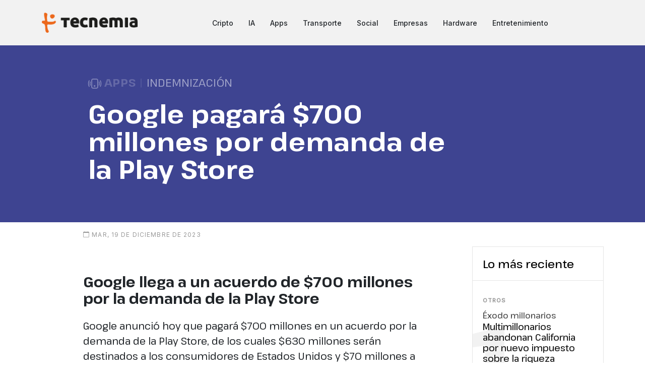

--- FILE ---
content_type: text/html; charset=utf-8
request_url: https://tecnemia.com/a/3356/Google-pagara-700-millones-por-demanda-de-la-Play-Store
body_size: 6518
content:
<!DOCTYPE html>
<html lang="es">
<head>
    <title>Google pagará $700 millones por demanda de la Play Store</title>
    <meta name="theme-color" content="#ec681b" />
    <meta http-equiv="X-UA-Compatible" content="IE=edge,chrome=1" />
    <meta charset="utf-8" /><meta http-equiv="content-type" content="text/html; charset=utf-8" />
    <link rel="canonical" href="https://tecnemia.com/a/3356/Google-pagara-700-millones-por-demanda-de-la-Play-Store" />
    <meta name="description" content="Google ha acordado pagar $700 millones por la demanda de la Play Store, destinando $630 millones a los consumidores de Estados Unidos y $70 millones a un fondo para los estados. La compañía ampliará su programa de facturación de elección del usuario y simplificará el proceso de instalación de aplicaciones desde fuentes externas. La batalla antimonopolio con Epic Games continúa y podría afectar a la industria tecnológica." />        <meta name="robots" content="index,follow" /><meta http-equiv="pragma" content="cache" />
    <meta http-equiv="content-language" content="es" /><meta name="language" content="es" />
    <meta name="viewport" content="width=device-width,initial-scale=1,maximum-scale=5" />
    <link href="//tecnemia.com/assets/images/logo/favicon-32x32.png" rel="icon">
    <link href="//tecnemia.com/assets/images/logo/apple-touch-icon.png" rel="apple-touch-icon">
    <meta property="og:locale" content="es_ES" />
<meta property="og:type" content="website" />
<meta property="og:title" content="Google pagará $700 millones por demanda de la Play Store" />
<meta property="og:description" content="Google ha acordado pagar $700 millones por la demanda de la Play Store, destinando $630 millones a los consumidores de Estados Unidos y $70 millones a un fondo para los estados. La compañía ampliará su programa de facturación de elección del usuario y simplificará el proceso de instalación de aplicaciones desde fuentes externas. La batalla antimonopolio con Epic Games continúa y podría afectar a la industria tecnológica." />
<meta property="og:url" content="https://tecnemia.com/a/3356/Google-pagara-700-millones-por-demanda-de-la-Play-Store" />
<meta property="og:site_name" content="" />
<meta property="og:image" content="https://tecnemia.com/files/tag/post3356.png" />
<meta name="twitter:card" content="summary" />
<meta name="twitter:title" content="Google pagará $700 millones por demanda de la Play Store" />
<meta name="twitter:description" content="Google ha acordado pagar $700 millones por la demanda de la Play Store, destinando $630 millones a los consumidores de Estados Unidos y $70 millones a un fondo para los estados. La compañía ampliará su programa de facturación de elección del usuario y simplificará el proceso de instalación de aplicaciones desde fuentes externas. La batalla antimonopolio con Epic Games continúa y podría afectar a la industria tecnológica." />
<meta name="twitter:image" content="https://tecnemia.com/files/tag/post3356.png" />
<link rel="image_src" href="https://tecnemia.com/files/tag/post3356.png" />
<script type="application/ld+json">
    {
      "@context": "https://schema.org",
      "@type": "NewsArticle",
      "headline": "Google pagará $700 millones por demanda de la Play Store",
      "datePublished": "2023-12-19T05:30:26+00:00"
    }
    </script>
    <link rel="alternate" type="application/rss+xml" title="RSS" href="https://tecnemia.com/rss.xml">

    <link rel="preconnect" href="https://fonts.googleapis.com">
    <link rel="preconnect" href="https://fonts.gstatic.com" crossorigin>
    <link href="https://fonts.googleapis.com/css2?family=Pathway+Extreme:wght@400;500;700&family=Inter:wght@400;500&display=swap" rel="stylesheet">
        <link rel="stylesheet" href="//tecnemia.com/site/combinescripts/v96/style.css" type="text/css" media="screen" />

        <!-- Google tag (gtag.js) -->
    <script async src="https://www.googletagmanager.com/gtag/js?id=G-R1747PZPB4"></script>
    <script>
        window.dataLayer = window.dataLayer || [];
        function gtag(){dataLayer.push(arguments);}
        gtag('js', new Date());
        gtag('config', 'G-R1747PZPB4');
    </script>
    </head>
<body>
<header id="header" class="header d-flex align-items-center fixed-top">
    <div class="container-fluid container-xl d-flex align-items-center justify-content-between">

        <a href="/" class="logo d-flex align-items-center">
            <img src="/assets/images/logo/logoheader-pos.png" width="192" height="40" alt="Tecnemia">
        </a>

        <nav id="navbar" class="navbar">
            <ul>
                <li><a href="/categoria/1/Cripto">Cripto</a></li><li><a href="/categoria/2/IA">IA</a></li><li><a href="/categoria/3/Apps">Apps</a></li><li><a href="/categoria/8/Transporte">Transporte</a></li><li><a href="/categoria/6/Social">Social</a></li><li><a href="/categoria/9/Empresas">Empresas</a></li><li><a href="/categoria/11/Hardware">Hardware</a></li><li><a href="/categoria/5/Entretenimiento">Entretenimiento</a></li>                            </ul>
        </nav>

        <div class="position-relative">
            <i class="bi bi-list mobile-nav-toggle"></i>
                    </div>

    </div>

</header>

<main id="main">


<section class="pt-0">

  <div class="post-header single-post lg mb-0" style="background:#3e4491;">
      <div class="container">
          <div class="row">
              <div class="col-lg-10">

                    <div class="post-content">
                        <div class="mb-3" style="text-transform: uppercase;font-size:22px;line-height:1.2;color:rgba(255,255,255,0.5);">
                            <i style="font-size:120%;vertical-align:middle;opacity:0.7;" class="bi bi-phone-vibrate"></i>
                            <b style="opacity:0.4">Apps</b>
                            <span style="opacity:0.2"> | </span>
                            Indemnización                        </div>
                        <h1 style="color:white;">Google pagará $700 millones por demanda de la Play Store</h1>
                    </div>

              </div>
          </div>
      </div>
  </div>

  <div class="container mt-0">

    <div class="row">
      <div class="col-lg-9 mb-5">

          <div class="single-post post-content">

                            <div class="post-meta-content mt-3"><i class="bi bi-calendar"></i> <span>mar, 19 de diciembre de 2023</span></div>
              <div class="postbody mt-5">
                  <h2>Google llega a un acuerdo de $700 millones por la demanda de la Play Store</h2>

<p>Google anunció hoy que pagará $700 millones en un acuerdo por la demanda de la Play Store, de los cuales $630 millones serán destinados a los consumidores de Estados Unidos y $70 millones a un fondo utilizado por los estados de Estados Unidos. Este acuerdo llega después de que en septiembre la compañía llegara a un acuerdo tentativo en una demanda colectiva presentada por los estados de Estados Unidos y los consumidores, originalmente presentada en 2021. La demanda destacó el monopolio de Google sobre la distribución de aplicaciones en Android a través de la Play Store.</p>

<h2>Expansión del programa de facturación de elección del usuario</h2>

<p>En noviembre de 2022, Google inició un piloto de su programa de facturación de elección del usuario en Estados Unidos, que permitía a los desarrolladores utilizar métodos de pago alternativos para las compras dentro de las aplicaciones. Hoy, la compañía anunció que ampliará el programa en el país como parte del acuerdo alcanzado. Google afirmó que los desarrolladores podrán mostrar diferentes costos de una compra en la aplicación según el método de facturación elegido por el cliente. Esta medida busca fomentar la competencia y ofrecer más opciones a los consumidores.</p>

<h2>Simplificación del proceso de instalación de aplicaciones</h2>

<p>Además de la expansión del programa de facturación, Google también se comprometió a simplificar el proceso de instalación de aplicaciones a través de fuentes externas a la Play Store, conocido como "sideloading". Aunque no se dieron detalles específicos sobre el nuevo proceso, la compañía enfatizó que cambiará la forma en que se informa a los usuarios sobre los riesgos potenciales de descargar aplicaciones directamente desde la web por primera vez. Según Wilson White, Vicepresidente de Asuntos Gubernamentales y Políticas Públicas de Google, la compañía considera importante informar a los usuarios sobre los posibles riesgos de la instalación de aplicaciones desde fuentes externas, pero también busca simplificar el proceso para hacerlo más accesible y seguro.</p>

<h2>Repercusiones del caso antimonopolio contra Google</h2>

<p>Esta noticia llega poco después de que Google perdiera su batalla antimonopolio con Epic Games. Aunque Google planea apelar el veredicto y reiteró en su publicación de blog de hoy que no reconoce "la elección y competencia que nuestras plataformas permiten", el caso está lejos de terminar. El resultado de este caso antimonopolio tendrá un impacto significativo en la industria tecnológica y podría llevar a cambios en la forma en que las grandes empresas gestionan sus tiendas de aplicaciones y promueven la competencia.</p>

<p>En resumen, Google ha llegado a un acuerdo de $700 millones en la demanda de la Play Store, en la que se destacaba su monopolio sobre la distribución de aplicaciones en Android. Como parte del acuerdo, la compañía ampliará su programa de facturación de elección del usuario y simplificará el proceso de instalación de aplicaciones desde fuentes externas. Además, Google continúa su batalla legal con Epic Games en el caso antimonopolio, lo que podría tener importantes repercusiones en la industria tecnológica en el futuro.</p>
              </div>
          </div>
        <br>
        <div class="mt-5" style="text-align:center;text-transform: uppercase;font-size:10px;color:#CCC;"><a href="https://rolabtive.com/es/h/s2/canciones-personalizadas" target="_blank"><picture>
          <source media="(min-width:1200px)" srcset="/assets/images/banner/canciones-728x90-v1.jpg">
          <img src="/assets/images/banner/canciones-300x250-v1.jpg" alt="Crear Canciones Personalizadas" style="width:auto;" alt="Crear Canciones Personalizadas"loading="lazy" />
        </picture></a><br>Publicidad</div>        <br><br>
                <div class="mt-5">

          <div class="section-header d-flex justify-content-between align-items-center mb-4">
             <h4 style="text-transform: uppercase">Otras noticias &bull; <a href="/categoria/3/Apps">Apps</a></h4>
             <i style="font-size:200%;opacity:0.6;" class="bi bi-phone-vibrate"></i>
          </div>
        <div class="row">
                                    <div class="col-md-6">
                          <div class="post-entry-2 border-bottom mb-3 p-2">
                              <span class="mb-1" style="background:#3e4491;font-size:13px;color:white;padding:2px 9px;text-transform:uppercase;border-radius:3px;">Innovación ética</span>
                              <h2 class="mt-2"><a href="/a/10958/Bluesky-revoluciona-redes-sociales-con-cashtags-y-Live-Now">Bluesky revoluciona redes sociales con cashtags y "Live Now"</a></h2>
                              <div class="post-meta mb-1" style="font-weight:400;">16 ene</div>
                              <p>Bluesky se destaca en el ámbito de las redes sociales al introducir cashtags y la función "Live Now", atrayendo usuarios tras la controversia de X.... <i class="bi bi-arrow-right-short"></i></p>
                          </div>
                      </div>
                                            <div class="col-md-6">
                          <div class="post-entry-2 border-bottom mb-3 p-2">
                              <span class="mb-1" style="background:#3e4491;font-size:13px;color:white;padding:2px 9px;text-transform:uppercase;border-radius:3px;">Monetización controvertida</span>
                              <h2 class="mt-2"><a href="/a/10957/YouTube-permite-monetizacion-de-videos-sobre-temas-controvertidos-responsables">YouTube permite monetización de vídeos sobre temas controvertidos responsables</a></h2>
                              <div class="post-meta mb-1" style="font-weight:400;">16 ene</div>
                              <p>YouTube ha actualizado sus directrices permitiendo la monetización de vídeos sobre temas controvertidos, como el suicidio y el aborto, siempre que se presenten de forma... <i class="bi bi-arrow-right-short"></i></p>
                          </div>
                      </div>
                                            <div class="col-md-6">
                          <div class="post-entry-2 border-bottom mb-3 p-2">
                              <span class="mb-1" style="background:#3e4491;font-size:13px;color:white;padding:2px 9px;text-transform:uppercase;border-radius:3px;">Video podcasts</span>
                              <h2 class="mt-2"><a href="/a/10940/Netflix-lanza-video-podcasts-para-diversificar-su-contenido">Netflix lanza video podcasts para diversificar su contenido</a></h2>
                              <div class="post-meta mb-1" style="font-weight:400;">14 ene</div>
                              <p>Netflix se adentra en el mundo de los video podcasts con dos nuevos programas: “The White House” con Michael Irvin y “The Pete Davidson Show”.... <i class="bi bi-arrow-right-short"></i></p>
                          </div>
                      </div>
                                            <div class="col-md-6">
                          <div class="post-entry-2 border-bottom mb-3 p-2">
                              <span class="mb-1" style="background:#3e4491;font-size:13px;color:white;padding:2px 9px;text-transform:uppercase;border-radius:3px;">Economía suscripción</span>
                              <h2 class="mt-2"><a href="/a/10939/La-economia-de-suscripcion-transforma-aplicaciones-moviles-y-genera-ingresos">La economía de suscripción transforma aplicaciones móviles y genera ingresos</a></h2>
                              <div class="post-meta mb-1" style="font-weight:400;">14 ene</div>
                              <p>La economía de suscripción está revolucionando las aplicaciones móviles, generando ingresos récord a pesar de la caída en descargas. Los desarrolladores adaptan sus modelos de... <i class="bi bi-arrow-right-short"></i></p>
                          </div>
                      </div>
                                            <div class="col-md-6">
                          <div class="post-entry-2 border-bottom mb-3 p-2">
                              <span class="mb-1" style="background:#3e4491;font-size:13px;color:white;padding:2px 9px;text-transform:uppercase;border-radius:3px;">Economía precaria</span>
                              <h2 class="mt-2"><a href="/a/10924/Gobierno-de-India-busca-mejorar-condiciones-laborales-en-economia-gig">Gobierno de India busca mejorar condiciones laborales en economía 'gig'</a></h2>
                              <div class="post-meta mb-1" style="font-weight:400;">13 ene</div>
                              <p>La economía de 'gig' en India ha crecido rápidamente, pero ha expuesto a los trabajadores a condiciones laborales precarias. El gobierno está tomando medidas para... <i class="bi bi-arrow-right-short"></i></p>
                          </div>
                      </div>
                                            <div class="col-md-6">
                          <div class="post-entry-2 border-bottom mb-3 p-2">
                              <span class="mb-1" style="background:#3e4491;font-size:13px;color:white;padding:2px 9px;text-transform:uppercase;border-radius:3px;">Revolución audiovisual</span>
                              <h2 class="mt-2"><a href="/a/10923/Google-Veo-31-transforma-la-creacion-de-videos-verticales">Google Veo 3.1 transforma la creación de vídeos verticales</a></h2>
                              <div class="post-meta mb-1" style="font-weight:400;">13 ene</div>
                              <p>La actualización Veo 3.1 de Google revoluciona la creación de contenido audiovisual, permitiendo generar vídeos verticales nativos de alta calidad. Con mejoras en expresión, personalización... <i class="bi bi-arrow-right-short"></i></p>
                          </div>
                      </div>
                                            <div class="col-md-6">
                          <div class="post-entry-2 border-bottom mb-3 p-2">
                              <span class="mb-1" style="background:#3e4491;font-size:13px;color:white;padding:2px 9px;text-transform:uppercase;border-radius:3px;">Crecimiento digital</span>
                              <h2 class="mt-2"><a href="/a/10907/Apple-alcanza-850-millones-de-usuarios-en-servicios-digitales">Apple alcanza 850 millones de usuarios en servicios digitales</a></h2>
                              <div class="post-meta mb-1" style="font-weight:400;">12 ene</div>
                              <p>Apple ha experimentado un crecimiento significativo en sus servicios digitales, alcanzando 850 millones de usuarios semanales en la App Store y superando los 100 mil... <i class="bi bi-arrow-right-short"></i></p>
                          </div>
                      </div>
                                            <div class="col-md-6">
                          <div class="post-entry-2 border-bottom mb-3 p-2">
                              <span class="mb-1" style="background:#3e4491;font-size:13px;color:white;padding:2px 9px;text-transform:uppercase;border-radius:3px;">Contenido corto</span>
                              <h2 class="mt-2"><a href="/a/10886/Disney-lanza-videos-cortos-para-atraer-a-publico-joven">Disney+ lanza vídeos cortos para atraer a público joven</a></h2>
                              <div class="post-meta mb-1" style="font-weight:400;">08 ene</div>
                              <p>Disney+ introduce contenido de vídeo corto para adaptarse a las nuevas tendencias de consumo, buscando atraer a un público más joven y mejorar la experiencia... <i class="bi bi-arrow-right-short"></i></p>
                          </div>
                      </div>
                                </div>
        </div>

      </div>
      <div class="col-lg-3 mt-5  mb-5">
        <div class="aside-block">

            <div class="trending">
                <h3 style="font-size:140%;">Lo más reciente</h3>
                <ul class="trending-post">
                    <li><a href="/a/10967/Multimillonarios-abandonan-California-por-nuevo-impuesto-sobre-la-riqueza"><div class="post-meta"><span class="date">Otros</span></div><span class="number">1</span><span class="author">Éxodo millonarios</span><h3>Multimillonarios abandonan California por nuevo impuesto sobre la riqueza</h3></a></li><li><a href="/a/10966/Energia-eolica-offshore-en-EE-UU-avanza-pese-a-retos"><div class="post-meta"><span class="date">Otros</span> <span class="mx-1">&bullet;</span> <span>17 ene</span></div><span class="number">2</span><span class="author">Retos legales</span><h3>Energía eólica offshore en EE. UU. avanza pese a retos</h3></a></li><li><a href="/a/10965/Oshen-revoluciona-la-recoleccion-de-datos-oceanicos-con-C-Stars"><div class="post-meta"><span class="date">Otros</span> <span class="mx-1">&bullet;</span> <span>17 ene</span></div><span class="number">3</span><span class="author">Innovación oceánica</span><h3>Oshen revoluciona la recolección de datos oceánicos con C-Stars</h3></a></li><li><a href="/a/10964/Elon-Musk-demanda-a-OpenAI-y-Microsoft-por-134000-millones"><div class="post-meta"><span class="date">IA</span> <span class="mx-1">&bullet;</span> <span>17 ene</span></div><span class="number">4</span><span class="author">Demanda ética</span><h3>Elon Musk demanda a OpenAI y Microsoft por 134.000 millones</h3></a></li><li><a href="/a/10963/Debate-global-por-uso-indebido-de-IA-en-contenido-sexual"><div class="post-meta"><span class="date">IA</span> <span class="mx-1">&bullet;</span> <span>16 ene</span></div><span class="number">5</span><span class="author">Responsabilidad empresarial</span><h3>Debate global por uso indebido de IA en contenido sexual</h3></a></li><li><a href="/a/10962/TikTok-lanza-PineDrama-microseries-de-un-minuto-para-jovenes"><div class="post-meta"><span class="date">Apps</span> <span class="mx-1">&bullet;</span> <span>16 ene</span></div><span class="number">6</span><span class="author">Microseries digitales</span><h3>TikTok lanza PineDrama, microseries de un minuto para jóvenes</h3></a></li><li><a href="/a/10961/Trump-propone-subasta-tecnologica-para-generar-15-mil-millones-en-energia"><div class="post-meta"><span class="date">IA</span> <span class="mx-1">&bullet;</span> <span>16 ene</span></div><span class="number">7</span><span class="author">Energía sostenible</span><h3>Trump propone subasta tecnológica para generar 15 mil millones en energía</h3></a></li>                </ul>
            </div>

            <div class="mt-5 text-center">
                <div style="padding-left:20px; text-align:center;text-transform: uppercase;font-size:10px;color:#CCC; margin-bottom:10px;"><a href="https://www.amazon.es/tbyb/huc?tag=rolabtive-21" target="_blank"><img src="/assets/images/banner/amazon-primeprueba-300x250-v1.jpg" style="width:100%;max-width:300px;" alt="Amazon Prime Prueba primero" loading="lazy" /></a>Publicidad</div><div style="padding-left:20px; text-align:center;text-transform: uppercase;font-size:10px;color:#CCC;"><a href="https://rolabtive.com/es/h/s2/canciones-personalizadas" target="_blank"><img src="/assets/images/banner/canciones-v1.jpg" style="width:100%;max-width:300px;" alt="Crear Canciones Personalizadas" loading="lazy" /></a>Publicidad</div>            </div>

        </div>
      </div>
    </div>
  </div>
</section>
</main>
<footer id="footer" class="footer">
    <div class="footer-content">
        <div class="container">
            <div class="row g-3 mb-1">
                <div class="col-lg-4">
                    <h3 class="footer-heading"><img src="/assets/images/logo/logoheader-neg.png" width="211" height="44" alt="Tecnemia" loading="lazy" /></h3>
                    <p class="footer-slogan">La actualidad tecnológica en mayúsculas</p>
                    <p class="mt-4">
                        <a href="/p/noticiasbreves" class="footer-link-more">Noticias breves</a>
                    </p>
                </div>
                <div class="col-lg-4">
                    <h5 class="mb-3"><a href="/categoria/" class="footer-link-inv">Categorías</a></h5>
                    <div class="row">
                        <div class="col">
                            <ul class="list-unstyled">
                                <li><a class="footer-link" href="/categoria/1/Cripto"><i class="bi bi-currency-bitcoin" style="font-size:18px;vertical-align: middle;"></i>&nbsp; Cripto</a></li><li><a class="footer-link" href="/categoria/2/IA"><i class="bi bi-robot" style="font-size:18px;vertical-align: middle;"></i>&nbsp; IA</a></li><li><a class="footer-link" href="/categoria/3/Apps"><i class="bi bi-phone-vibrate" style="font-size:18px;vertical-align: middle;"></i>&nbsp; Apps</a></li><li><a class="footer-link" href="/categoria/8/Transporte"><i class="bi bi-ev-front" style="font-size:18px;vertical-align: middle;"></i>&nbsp; Transporte</a></li><li><a class="footer-link" href="/categoria/6/Social"><i class="bi bi-people" style="font-size:18px;vertical-align: middle;"></i>&nbsp; Social</a></li><li><a class="footer-link" href="/categoria/9/Empresas"><i class="bi bi-bullseye" style="font-size:18px;vertical-align: middle;"></i>&nbsp; Empresas</a></li><li><a class="footer-link" href="/categoria/5/Entretenimiento"><i class="bi bi-mic" style="font-size:18px;vertical-align: middle;"></i>&nbsp; Entretenimiento</a></li>                            </ul>
                        </div>
                        <div class="col">
                            <ul class="list-unstyled">
                                <li><a class="footer-link" href="/categoria/11/Hardware"><i class="bi bi-hdd" style="font-size:18px;vertical-align: middle;"></i>&nbsp; Hardware</a></li><li><a class="footer-link" href="/categoria/12/Seguridad"><i class="bi bi-shield-shaded" style="font-size:18px;vertical-align: middle;"></i>&nbsp; Seguridad</a></li><li><a class="footer-link" href="/categoria/31/Finanzas"><i class="bi bi-coin" style="font-size:18px;vertical-align: middle;"></i>&nbsp; Finanzas</a></li><li><a class="footer-link" href="/categoria/32/Marketing"><i class="bi bi-broadcast" style="font-size:18px;vertical-align: middle;"></i>&nbsp; Marketing</a></li><li><a class="footer-link" href="/categoria/33/Programacion"><i class="bi bi-code-square" style="font-size:18px;vertical-align: middle;"></i>&nbsp; Programación</a></li><li><a class="footer-link" href="/categoria/50/Otros"><i class="bi bi-braces-asterisk" style="font-size:18px;vertical-align: middle;"></i>&nbsp; Otros</a></li>                            </ul>
                        </div>
                    </div>
                </div>
                <div class="col-lg-4">
                    <h5 class="mb-4"><a href="/utilidades/" class="footer-link-inv">Utilidades</a></h5>
                    <h5 class="mb-4"><a href="/podcast/" class="footer-link-inv">Podcasts</a></h5>
                    <h5 class="mb-4"><a href="/musicarelajante/" class="footer-link-inv">Música</a></h5>
                    <h5 class="mb-4"><a href="/diccionarios/" class="footer-link-inv">Diccionarios</a></h5>
                </div>
            </div>
        </div>
    </div>
    <div class="footer-legal">
        <div class="container">

            <div class="row justify-content-between">
                <div class="col-md-6 text-center text-md-start mb-3 mb-md-0">
                    <div class="copyright">
                        © 2026 <strong><span>Tecnemia</span></strong>
                    </div>

                    <div class="credits">
                    </div>

                </div>

                <div class="col-md-6">
                    <div class="social-links mb-3 mb-lg-0 text-center text-md-end">
                        <a href="https://twitter.com/Tecnemia" target="_blank" class="twitter" aria-label="Twitter"><i class="bi bi-twitter"></i></a>
                        <a href="https://flipboard.com/@tecnemia/tecnemia-lhbqneebz" target="_blank" aria-label="Flipboard"><i class="bi bi-book-half"></i></a>
                        <a href="https://tecnemia.com/rss.xml" target="_blank" aria-label="RSS"><i class="bi bi-rss"></i></a>
                    </div>
                </div>

            </div>

        </div>
    </div>

</footer>

<a href="#" class="scroll-top d-flex align-items-center justify-content-center"><i class="bi bi-arrow-up-short"></i></a>

<script src="https://code.jquery.com/jquery-3.6.4.min.js" integrity="sha256-oP6HI9z1XaZNBrJURtCoUT5SUnxFr8s3BzRl+cbzUq8=" crossorigin="anonymous"></script>
<script type="text/javascript" src="//tecnemia.com/site/combinescripts/v96/functions.js"></script>

<script defer src="https://static.cloudflareinsights.com/beacon.min.js/vcd15cbe7772f49c399c6a5babf22c1241717689176015" integrity="sha512-ZpsOmlRQV6y907TI0dKBHq9Md29nnaEIPlkf84rnaERnq6zvWvPUqr2ft8M1aS28oN72PdrCzSjY4U6VaAw1EQ==" data-cf-beacon='{"version":"2024.11.0","token":"51c59c5aed04447d807056b91321a4e5","r":1,"server_timing":{"name":{"cfCacheStatus":true,"cfEdge":true,"cfExtPri":true,"cfL4":true,"cfOrigin":true,"cfSpeedBrain":true},"location_startswith":null}}' crossorigin="anonymous"></script>
</body>
</html>